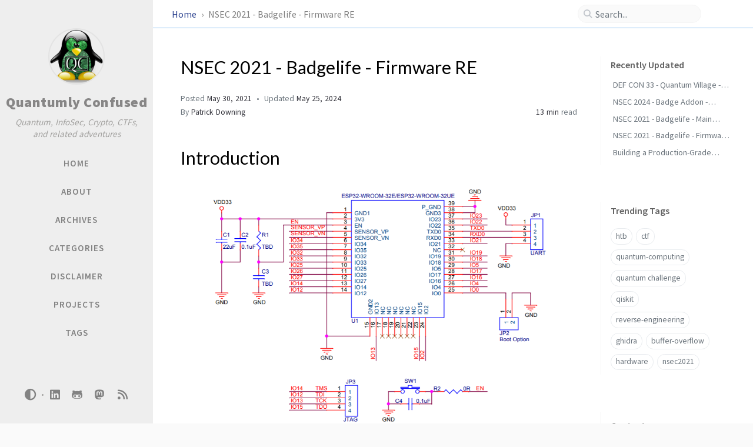

--- FILE ---
content_type: text/html; charset=utf-8
request_url: https://blog.quantumlyconfused.com/ctf/2021/05/30/nsec2021-badgelife-pt2/
body_size: 12301
content:
<!DOCTYPE html><html lang="en" ><head><meta http-equiv="Content-Type" content="text/html; charset=UTF-8"><meta name="viewport" content="width=device-width, initial-scale=1, shrink-to-fit=no"><meta name="generator" content="Jekyll v4.4.1" /><meta property="og:title" content="NSEC 2021 - Badgelife - Firmware RE" /><meta property="og:locale" content="en" /><meta name="description" content="Introduction" /><meta property="og:description" content="Introduction" /><link rel="canonical" href="https://padraignix.github.io/ctf/2021/05/30/nsec2021-badgelife-pt2/" /><meta property="og:url" content="https://padraignix.github.io/ctf/2021/05/30/nsec2021-badgelife-pt2/" /><meta property="og:site_name" content="Quantumly Confused" /><meta property="og:type" content="article" /><meta property="article:published_time" content="2021-05-30T12:03:00-04:00" /><meta name="twitter:card" content="summary" /><meta property="twitter:title" content="NSEC 2021 - Badgelife - Firmware RE" /><meta name="twitter:site" content="@_PatrickDowning" /> <script type="application/ld+json"> {"@context":"https://schema.org","@type":"BlogPosting","dateModified":"2024-05-25T16:03:43-04:00","datePublished":"2021-05-30T12:03:00-04:00","description":"Introduction","headline":"NSEC 2021 - Badgelife - Firmware RE","mainEntityOfPage":{"@type":"WebPage","@id":"https://padraignix.github.io/ctf/2021/05/30/nsec2021-badgelife-pt2/"},"url":"https://padraignix.github.io/ctf/2021/05/30/nsec2021-badgelife-pt2/"}</script><title>NSEC 2021 - Badgelife - Firmware RE | Quantumly Confused</title><link rel="icon" type="image/png" sizes="32x32" href="/assets/img/favicons/favicon-32x32.png"><link rel="icon" type="image/png" sizes="16x16" href="/assets/img/favicons/favicon-16x16.png"><link rel="manifest" href="/assets/img/favicons/site.webmanifest"><link rel="shortcut icon" href="/assets/img/favicons/favicon.ico"><meta name="apple-mobile-web-app-title" content="Quantumly Confused"><meta name="application-name" content="Quantumly Confused"><meta name="msapplication-TileColor" content="#da532c"><meta name="msapplication-config" content="/assets/img/favicons/browserconfig.xml"><meta name="theme-color" content="#ffffff"><meta name="description" content="Walkthrough of NSEC 2021's hardware badge 10th and final flag. Unlike the first nine, this flag was captured by dumping the badge firmware, reverse engineering the the firmware to understand the memory storage structure, manually modifying the ESP32 chip's NVS partition, and then finally reflashing the modified firmware back on to the badge."><meta name="keywords" content="northsec,nsec,nsec2021,ctf,writeup,binary,reverse engineering,esp32,re,ghidra,firmware,badgelife"><link rel="canonical" href="https://blog.quantumlyconfused.com/ctf/2021/05/30/nsec2021-badgelife-pt2/" /><meta name="twitter:title" content="NSEC 2021 - Badgelife - Firmware Reverse Engineering"><meta name="twitter:description" content="Walkthrough of NSEC 2021's hardware badge 10th and final flag. Unlike the first nine, this flag was captured by dumping..."><meta name="twitter:image" content="https://blog.quantumlyconfused.com/assets/nsec2021/badgelife/re-infocard.png"><meta name="twitter:card" content="summary_large_image"><meta name="twitter:site" content="@_PatrickDowning" /><meta name="twitter:creator" content="@_PatrickDowning" /><meta property="og:title" content="NSEC 2021 - Badgelife - Firmware Reverse Engineering"><meta property="og:description" content="Walkthrough of NSEC 2021's hardware badge 10th and final flag. Unlike the first nine, this flag was captured by dumping..."><meta property="og:image" content="https://blog.quantumlyconfused.com/assets/nsec2021/badgelife/re-infocard.png"><meta property="og:url" content="https://blog.quantumlyconfused.com/ctf/2021/05/30/nsec2021-badgelife-pt2/"><link rel="preconnect" href="https://fonts.googleapis.com" ><link rel="dns-prefetch" href="https://fonts.googleapis.com" ><link rel="preconnect" href="https://fonts.gstatic.com" crossorigin><link rel="dns-prefetch" href="https://fonts.gstatic.com" crossorigin><link rel="preconnect" href="https://fonts.googleapis.com" ><link rel="dns-prefetch" href="https://fonts.googleapis.com" ><link rel="preconnect" href="https://cdn.jsdelivr.net" ><link rel="dns-prefetch" href="https://cdn.jsdelivr.net" ><link rel="stylesheet" href="https://fonts.googleapis.com/css2?family=Lato&family=Source+Sans+Pro:wght@400;600;700;900&display=swap"><link rel="stylesheet" href="https://cdn.jsdelivr.net/npm/bootstrap@4.6.2/dist/css/bootstrap.min.css"><link rel="stylesheet" href="https://cdn.jsdelivr.net/npm/@fortawesome/fontawesome-free@6.2.1/css/all.min.css"><link rel="stylesheet" href="/assets/css/style.css"><link rel="stylesheet" href="https://cdn.jsdelivr.net/gh/afeld/bootstrap-toc@1.0.1/dist/bootstrap-toc.min.css"><link rel="stylesheet" href="https://cdn.jsdelivr.net/npm/magnific-popup@1.1.0/dist/magnific-popup.min.css"> <script src="https://cdn.jsdelivr.net/npm/jquery@3.6.1/dist/jquery.min.js"></script> <script type="text/javascript"> class ModeToggle { static get MODE_KEY() { return "mode"; } static get MODE_ATTR() { return "data-mode"; } static get DARK_MODE() { return "dark"; } static get LIGHT_MODE() { return "light"; } static get ID() { return "mode-toggle"; } constructor() { if (this.hasMode) { if (this.isDarkMode) { if (!this.isSysDarkPrefer) { this.setDark(); } } else { if (this.isSysDarkPrefer) { this.setLight(); } } } let self = this; /* always follow the system prefers */ this.sysDarkPrefers.addEventListener("change", () => { if (self.hasMode) { if (self.isDarkMode) { if (!self.isSysDarkPrefer) { self.setDark(); } } else { if (self.isSysDarkPrefer) { self.setLight(); } } self.clearMode(); } self.notify(); }); } /* constructor() */ get sysDarkPrefers() { return window.matchMedia("(prefers-color-scheme: dark)"); } get isSysDarkPrefer() { return this.sysDarkPrefers.matches; } get isDarkMode() { return this.mode === ModeToggle.DARK_MODE; } get isLightMode() { return this.mode === ModeToggle.LIGHT_MODE; } get hasMode() { return this.mode != null; } get mode() { return sessionStorage.getItem(ModeToggle.MODE_KEY); } /* get the current mode on screen */ get modeStatus() { if (this.isDarkMode || (!this.hasMode && this.isSysDarkPrefer)) { return ModeToggle.DARK_MODE; } else { return ModeToggle.LIGHT_MODE; } } setDark() { $('html').attr(ModeToggle.MODE_ATTR, ModeToggle.DARK_MODE); sessionStorage.setItem(ModeToggle.MODE_KEY, ModeToggle.DARK_MODE); } setLight() { $('html').attr(ModeToggle.MODE_ATTR, ModeToggle.LIGHT_MODE); sessionStorage.setItem(ModeToggle.MODE_KEY, ModeToggle.LIGHT_MODE); } clearMode() { $('html').removeAttr(ModeToggle.MODE_ATTR); sessionStorage.removeItem(ModeToggle.MODE_KEY); } /* Notify another plugins that the theme mode has changed */ notify() { window.postMessage({ direction: ModeToggle.ID, message: this.modeStatus }, "*"); } } /* ModeToggle */ const toggle = new ModeToggle(); function flipMode() { if (toggle.hasMode) { if (toggle.isSysDarkPrefer) { if (toggle.isLightMode) { toggle.clearMode(); } else { toggle.setLight(); } } else { if (toggle.isDarkMode) { toggle.clearMode(); } else { toggle.setDark(); } } } else { if (toggle.isSysDarkPrefer) { toggle.setLight(); } else { toggle.setDark(); } } toggle.notify(); } /* flipMode() */ </script><body data-spy="scroll" data-target="#toc" data-topbar-visible="true"><div id="sidebar" class="d-flex flex-column align-items-end"><div class="profile-wrapper text-center"><div id="avatar"> <a href="/" class="mx-auto"> <img src="/assets/img/sample/padraignix2.png" alt="avatar" onerror="this.style.display='none'"> </a></div><div class="site-title"> <a href="/">Quantumly Confused</a></div><div class="site-subtitle font-italic">Quantum, InfoSec, Crypto, CTFs, and related adventures</div></div><ul class="w-100"><li class="nav-item"> <a href="/" class="nav-link"> <i class="fa-fw fas fa-home ml-xl-3 mr-xl-3 unloaded"></i> <span>HOME</span> </a><li class="nav-item"> <a href="/about/" class="nav-link"> <i class="fa-fw ml-xl-3 mr-xl-3 unloaded"></i> <span>ABOUT</span> </a><li class="nav-item"> <a href="/archives/" class="nav-link"> <i class="fa-fw ml-xl-3 mr-xl-3 unloaded"></i> <span>ARCHIVES</span> </a><li class="nav-item"> <a href="/categories/" class="nav-link"> <i class="fa-fw ml-xl-3 mr-xl-3 unloaded"></i> <span>CATEGORIES</span> </a><li class="nav-item"> <a href="/disclaimer/" class="nav-link"> <i class="fa-fw ml-xl-3 mr-xl-3 unloaded"></i> <span>DISCLAIMER</span> </a><li class="nav-item"> <a href="/projects/" class="nav-link"> <i class="fa-fw ml-xl-3 mr-xl-3 unloaded"></i> <span>PROJECTS</span> </a><li class="nav-item"> <a href="/tags/" class="nav-link"> <i class="fa-fw ml-xl-3 mr-xl-3 unloaded"></i> <span>TAGS</span> </a></ul><div class="sidebar-bottom mt-auto d-flex flex-wrap justify-content-center align-items-center"> <button class="mode-toggle btn" aria-label="Switch Mode"> <i class="fas fa-adjust"></i> </button> <span class="icon-border"></span> <a href="https://www.linkedin.com/in/downingpatrick/" aria-label="linkedin" target="_blank" rel="noopener"> <i class="fab fa-linkedin"></i> </a> <a href="https://github.com/padraignix" aria-label="github" target="_blank" rel="noopener"> <i class="fab fa-github-alt"></i> </a> <a rel="me" href="https://infosec.exchange/@patrickdowning"> <i class="fa-brands fa-mastodon"></i> </a> <a href="/feed.xml" aria-label="rss" > <i class="fas fa-rss"></i> </a></div></div><div id="topbar-wrapper"><div id="topbar" class="container d-flex align-items-center justify-content-between h-100 pl-3 pr-3 pl-md-4 pr-md-4"> <span id="breadcrumb"> <span> <a href="/"> Home </a> </span> <span>NSEC 2021 - Badgelife - Firmware RE</span> </span> <i id="sidebar-trigger" class="fas fa-bars fa-fw"></i><div id="topbar-title"> Post</div><i id="search-trigger" class="fas fa-search fa-fw"></i> <span id="search-wrapper" class="align-items-center"> <i class="fas fa-search fa-fw"></i> <input class="form-control" id="search-input" type="search" aria-label="search" autocomplete="off" placeholder="Search..."> </span> <span id="search-cancel" >Cancel</span></div></div><div id="main-wrapper" class="d-flex justify-content-center"><div id="main" class="container pl-xl-4 pr-xl-4"><div class="row"><div id="core-wrapper" class="col-12 col-lg-11 col-xl-9 pr-xl-4"><div class="post pl-1 pr-1 pl-md-2 pr-md-2"><h1 data-toc-skip>NSEC 2021 - Badgelife - Firmware RE</h1><div class="post-meta text-muted"> <span> Posted <em class="" data-ts="1622390580" data-df="ll" data-toggle="tooltip" data-placement="bottom"> May 30, 2021 </em> </span> <span> Updated <em class="" data-ts="1716667423" data-df="ll" data-toggle="tooltip" data-placement="bottom"> May 25, 2024 </em> </span><div class="d-flex justify-content-between"> <span> By <em> <a href="https://www.linkedin.com/in/downingpatrick">Patrick Downing</a> </em> </span><div> <span class="readtime" data-toggle="tooltip" data-placement="bottom" title="2391 words"> <em>13 min</em> read</span></div></div></div><div class="post-content"><h1>Introduction</h1><p> <img src="data:image/svg+xml,%3Csvg xmlns='http://www.w3.org/2000/svg' viewBox='0 0 85% 85%'%3E%3C/svg%3E" width="85%" height="85%" class="lazyload" data-src="/assets/nsec2021/badgelife/re-infocard.png" data-proofer-ignore></p><p>Time to dig deeper! As I loosely mentioned in my <a href="/ctf/2021/05/30/nsec2021-badgelife-pt1/">Badgelife Part 1</a> post capturing the flags through the game and surface level interactions was only the beginning. Even after the first 9 flags were completed we still had a missing flag on the UI bar. We were given the information that the only way to "capture" that flag was going to be directly modifying the firmware or memory. This provided me an opportunity to dive further into hardware hacking and reverse engineering in general. I knew from the moment I read that tidbit that I would be diving right in and not looking back.</p><p>This article continues where my first finished and hopefully also fills in some of the gaps on the "alternate solutions" I presented there. I'll step through the hardware inspection and approach, the initial firmware dump process, the NVS partition debugging, and finally the firmware modification and flashing. I don't pretend to be any form of expert on these parts, this was afterall my first <code>#badgelife</code> interaction, however I hope to share some of the knowledge I gained during the journey.</p><p>Let's get into it!</p><h1>Hardware Background</h1><p>We already know we are working with an ESP32 chip, specifically ESP32-WROOM-32E.</p><p> <a href="/assets/nsec2021/badgelife/horse-back.png" data-lightbox="image1"><img class="lazyload" data-src="/assets/nsec2021/badgelife/horse-back.png" data-proofer-ignore></a></p><p>I started searching for the information and quickly found the chip's <a href="https://www.espressif.com/sites/default/files/documentation/esp32-wroom-32e_esp32-wroom-32ue_datasheet_en.pdf">datasheet</a> from the vendor. This started giving me a better understanding of the various GPIO pins on the chip with the full schematic.</p><p> <a href="/assets/nsec2021/badgelife/re-1.png" data-lightbox="image2"><img class="lazyload" data-src="/assets/nsec2021/badgelife/re-1.png" data-proofer-ignore></a></p><p>Through some quick googling I initially thought I would need to leverage the badge's JTAG interface as part of the overall RE efforts. This ended up not being the case, however allowed me to learn a bit more about the hardware, and JTAG in general.</p><p> <a href="/assets/nsec2021/badgelife/re-2.png" data-lightbox="image3"><img class="lazyload" data-src="/assets/nsec2021/badgelife/re-2.png" data-proofer-ignore></a></p><p>Following the traces on the board I was able to map the initial button and JTAG connections. This also gave me an excuse to break out the multimeter for the first time in years. Based on the spec sheet I could confirm which ports were high/low. While not necessary to continue it ended up being useful later on when trying to figure out bootloader options.</p><p> <a href="/assets/nsec2021/badgelife/re-3.png" data-lightbox="image4"><img src="data:image/svg+xml,%3Csvg xmlns='http://www.w3.org/2000/svg' viewBox='0 0 65% 65%'%3E%3C/svg%3E" width="65%" height="65%" class="lazyload" data-src="/assets/nsec2021/badgelife/re-3.png" data-proofer-ignore></a></p><p> <a href="/assets/nsec2021/badgelife/re-4.png" data-lightbox="image5"><img class="lazyload" data-src="/assets/nsec2021/badgelife/re-4.png" data-proofer-ignore></a></p><h1>Firmware Dumping</h1><p>It was around this point that I ran into <a href="https://github.com/espressif/esptool">esptool</a> - which describes itself as:</p><p><blockquote> A Python-based, open source, platform independent, utility to communicate with the ROM bootloader in Espressif ESP8266 &amp; ESP32 series chips.</blockquote></p><p>Well that seems like something we might want to use. Based on the documentation this would allow us to work with the bootloader over the UART (serial) connection rather than having to create/get a JTAG interface for the board - sounds good!</p><p>Enter a bit of lacking knowledge, but further learning. When I got esptool setup and tried interfacing with the badge it didn't seem to be working. It would just time out and throw errors.</p><p> <a href="/assets/nsec2021/badgelife/re-8.png" data-lightbox="image6"><img class="lazyload" data-src="/assets/nsec2021/badgelife/re-8.png" data-proofer-ignore></a></p><p>Alright back to the documentation. I quickly found something that seemed interesting.</p><p> <a href="/assets/nsec2021/badgelife/re-7.png" data-lightbox="image7"><img class="lazyload" data-src="/assets/nsec2021/badgelife/re-7.png" data-proofer-ignore></a></p><p>If you look at the back of the board we have a <code>BOOT</code> button. Let's break out the multimeter and test out a few things. In addition to the multimeter I had the badge connected through the UART ports to capture any messages thrown.</p><p>When just pressing the <code>SW EN</code> reset button, sure enough GPIO 0 was high and we see a normal flash boot entered.</p><p> <a href="/assets/nsec2021/badgelife/re-5.png" data-lightbox="image8"><img class="lazyload" data-src="/assets/nsec2021/badgelife/re-5.png" data-proofer-ignore></a></p><p>Next up, holding down the BOOT button while pressing SW EN we do see GPIO 0 go low, and subsequently see the badge enter bootloader.</p><p> <a href="/assets/nsec2021/badgelife/re-6.png" data-lightbox="image9"><img class="lazyload" data-src="/assets/nsec2021/badgelife/re-6.png" data-proofer-ignore></a></p><p>Awesome! Now all that's left is to kick off esptool while it's bootloader! Right? Maybe? Maybe not...</p><p>Try as I might even when in bootloader mode I wasn't able to get esptool to work with the badge. Even the documentation itself was telling me this should be working.</p><p> <a href="/assets/nsec2021/badgelife/re-9.png" data-lightbox="image10"><img class="lazyload" data-src="/assets/nsec2021/badgelife/re-9.png" data-proofer-ignore></a></p><p>What took me way too long to realize was that I needed to pull GPIO 0 low only when trying to connect with esptool directly. So it didnt matter if I had previously put it into bootloader, when executing esptool.py I needed to press the BOOT button.</p><p> <a href="/assets/nsec2021/badgelife/re-11.png" data-lightbox="image12"><img class="lazyload" data-src="/assets/nsec2021/badgelife/re-11.png" data-proofer-ignore></a></p><h2>Bonus Flag</h2><p>With the knowledge that our flash size is 16MB we can now proceed to dump the full firmware. This took several attempts and was painfully slow, but eventually I was able to get it completed.</p><p> <a href="/assets/nsec2021/badgelife/re-11.png" data-lightbox="image12"><img class="lazyload" data-src="/assets/nsec2021/badgelife/re-11.png" data-proofer-ignore></a></p><p> <a href="/assets/nsec2021/badgelife/re-12.png" data-lightbox="image13"><img class="lazyload" data-src="/assets/nsec2021/badgelife/re-12.png" data-proofer-ignore></a></p><p>You can set the offset and length that you want to read. Instead of dumping the full firmware it was easy enough to swap those values based on partition information we will see below. I ended up going this route heavily since I would often run into memory corruption issues while trying to dump flash. Similarly esptool has a write_flash capability with the same offset and length arguments to determine where on the badge's firmware the passed binary should be stored. We will keep this in mind for later.</p><p>Before doing anything fancy with the firmware I ran a quick strings to see if we could pull out anything useful. Sure enough the bonus flag was right there for use to claim with flagbot on discord.</p><p> <a href="/assets/nsec2021/badgelife/re-13.png" data-lightbox="image14"><img class="lazyload" data-src="/assets/nsec2021/badgelife/re-13.png" data-proofer-ignore></a></p><p>With the bonus flag captured, the full firmware dumped, and a reinvigorated drive to figure out how to flip that last flag (taunt me much with that line?) it's time to go even further.</p><h1>Partition Investigation</h1><p>We need to understand a bit more about the firmware before we can proceed. I mentioned above that when connected to the serial port and we go through a reboot cycle we are presented with some useful information - such as the specific boot mode. In addition to that however we are given much more information on the firmware itself.</p><p> <a href="/assets/nsec2021/badgelife/re-14.png" data-lightbox="image15"><img class="lazyload" data-src="/assets/nsec2021/badgelife/re-14.png" data-proofer-ignore></a></p><p>This gives us a good breakdown that there are 4 partitions: nvs, phy_init, factory, and storage. I ended up doing a bit of <a href="https://docs.espressif.com/projects/esp-idf/en/latest/esp32/api-guides/partition-tables.html">reading</a> on the ESP32 partition tables to understand what these could be.</p><p>I quickly figured out that factory was our game's main code, storage was a SPIFF filesystem most likely containing supporting media (confirmed if you check the first article), which leaves us with NVS and phy_init. The documentation here mentions loosely:</p><p><blockquote> There are also two data regions defined in the partition table for storing NVS library partition and PHY init data.</blockquote></p><p>Which doesn't make too much sense just yet but we will table it for later.</p><h2>Game ELF Reconstruction</h2><p>This entire section was not required for the ultimate 10th flag manipulation, however at this point I had not gotten all the main flags yet and was hoping that using the factory_app partition and putting it through something like Ghidra could provide clarity. Unfortunately that wasn't the case, however I learned a couple more things about the ESP32 architecture as a result.</p><p>I had already carved out the factory_app partition from the full firmware and imported it to Ghidra. It was a mess trying to go through anything and I tabled that effort until I saw the following Shmoocon 2020 video.</p><p>As a quick, interesting sidenote, when I initially found this video it only had ~300 views, despite being published back in March 2020. In the last couple weeks that view count has more than doubled at time of writting this article. I wonder how many of those views were NSEC badge owners...</p><p><a href="http://www.youtube.com/watch?v=w4_3vwN_2dI" title="Extracting an ELF From an ESP32"><img class="lazyload" data-src="http://img.youtube.com/vi/w4_3vwN_2dI/0.jpg" alt="Extracting an ELF From an ESP32" data-proofer-ignore></a></p><p>Very interesting stuff! The first thing I did after watching the video was to run a hexdump on the NVS partition and confirm that sure enough, my wifi details were right there in plaintext. Ugly ugly stuff considering how prevalent this chip is seemingly used.</p><p>Back on topic of the badge I took a look at the partition's information using esptool.</p><p> <a href="/assets/nsec2021/badgelife/re-15.png" data-lightbox="image16"><img class="lazyload" data-src="/assets/nsec2021/badgelife/re-15.png" data-proofer-ignore></a></p><p>At this point I went and grabbed a copy of Tenable's <a href="https://github.com/tenable/esp32_image_parser">esp32_image_parser</a> and started playing around with what I could do. Let's try listing the partitions on our full dump.</p><p> <a href="/assets/nsec2021/badgelife/re-16.png" data-lightbox="image17"><img class="lazyload" data-src="/assets/nsec2021/badgelife/re-16.png" data-proofer-ignore></a></p><p>So far so good. But when I tried to recreate an ELF from the factory_app partition I ran into a code issue.</p><p> <a href="/assets/nsec2021/badgelife/re-17.png" data-lightbox="image18"><img class="lazyload" data-src="/assets/nsec2021/badgelife/re-17.png" data-proofer-ignore></a></p><p>Looking at the code dram0.data is configured... what's the issue? If you look at the esptool image_info output you can see the mapping is slightly off. Tenable's code only addresses "BYTE_ACCESSIBLE, DRAM, DMA", however our badge has a dram0.data of "BYTE_ACCESSIBLE, DRAM". Let's add a section_map to match our configuration.</p><p> <a href="/assets/nsec2021/badgelife/re-18.png" data-lightbox="image19"><img class="lazyload" data-src="/assets/nsec2021/badgelife/re-18.png" data-proofer-ignore></a></p><p>And sure enough this time it ended up working.</p><p> <a href="/assets/nsec2021/badgelife/re-19.png" data-lightbox="image20"><img class="lazyload" data-src="/assets/nsec2021/badgelife/re-19.png" data-proofer-ignore></a></p><p> <a href="/assets/nsec2021/badgelife/re-20.png" data-lightbox="image21"><img class="lazyload" data-src="/assets/nsec2021/badgelife/re-20.png" data-proofer-ignore></a></p><p>At this point I was able to load the ELF into Ghidra and start poking around.</p><p> <a href="/assets/nsec2021/badgelife/re-21.png" data-lightbox="image22"><img class="lazyload" data-src="/assets/nsec2021/badgelife/re-21.png" data-proofer-ignore></a></p><p>Sadly I still have quite a bit to learn in the overall RE domain. I'll keep at it as a learning exercise however the extent of use the ELF ended up being was:</p><ul><li>Confirming certain aspects I already knew from captured flags<li>Reinforcing that the NPCs in the castle had proper dialogue options, therefore there should be a way to get there<li>Finding the “hidden” CLI cmd hint, that ended up being an unintended easter egg</ul><p>While I was able to find a lot of interesting tidbits, I wasn't able to properly tie anything together. So let's take a step back and see if we can figure out something else on the 10th flag.</p><h2>NVS Partition Investigation</h2><p>One thing I hadn't really thought about until now was the fact flags were persistent between power cycles. This means it's being stored somewhere. It wouldn't be in factory_app, as it's the core game code, and storage just has supporting media. This leaves us with phy_init and nvs. A quick hexdump look at phy_init quickly discounts this partition, so we are down to NVS.</p><p>Well back to the <a href="https://docs.espressif.com/projects/esp-idf/en/latest/esp32/api-reference/storage/nvs_flash.html">NVS docs</a>. After a quick perusal I started understanding that the partition was essentially just a series of key-value pairs. Maybe one of those pairs ends up being our flag set?</p><p>Now what ensued for me was actually a happy little accident. At this point in my adeventure I had dumped the firmware at around half of the flags captured, and currently I was only missing 9 (and clearly 10). This allowed me an opportunity to dump the NVS partition and to do some cursory digging into the deltas. Sadly this wasn't very clean and the delta was quite massive. With several backups available I decided to try and take a stab at modifying the NVS partition and flashing it back on to the badge.</p><p> <a href="/assets/nsec2021/badgelife/re-22.png" data-lightbox="image23"><img src="data:image/svg+xml,%3Csvg xmlns='http://www.w3.org/2000/svg' viewBox='0 0 65% 65%'%3E%3C/svg%3E" width="65%" height="65%" class="lazyload" data-src="/assets/nsec2021/badgelife/re-22.png" data-proofer-ignore></a></p><p>Unsurprisingly my attempt did not end up working - go figure. In fact instead of adding the missing flags this actually reset all the progress! This ended up being key to my investigation however as now I had a blank slate to work with. I quickly dumped the NVS partition of this "factory reset" version and pondered my next move.</p><p>I decided to go through every flag I had captured at this point, one-by-one, dumping the firmware between attempts. Trying my best to avoid any extra actions that could pollute the save state I managed to quickly get back to my previous progress state.</p><p>I then compared the first three states - blank, first flag, second flag, to see what it looked like.</p><p> <a href="/assets/nsec2021/badgelife/re-23.png" data-lightbox="image24"><img class="lazyload" data-src="/assets/nsec2021/badgelife/re-23.png" data-proofer-ignore></a></p><p>We can clearly see "save" in the deltas and it is seemingly growing after each flag. Very interesting...</p><h2>NVS Read</h2><p>Since the NVS partition is just a storage of key-pairs there must be a way to read them. <a href="https://github.com/tenable/esp32_image_parser">esp32_image_parser</a> has a nifty utility called <code>nvs_read.py</code> that should do it. Unfortunately the state of the code at time of investigation was not usable. It seemed as if read_nvs.py started off as a standalone script, then was incorporated into the overall esp32_image_parser.py, and stopped halfway through the process. As a result, you could read the NVS partition from a full firmware dump, but couldn't use it on a carved out partition. With the amount of pain I had getting a full firmware dump I did not want to proceed that way so rebuilt read_nvs.py to be standalone and allow individual NVS partition reads.</p><p> <a href="/assets/nsec2021/badgelife/re-25.png" data-lightbox="image25"><img class="lazyload" data-src="/assets/nsec2021/badgelife/re-25.png" data-proofer-ignore></a></p><p>Passing an NVS dump with a few captured flags I tried to find the "save" key-pairs we saw in the raw dump.</p><p> <a href="/assets/nsec2021/badgelife/re-24.png" data-lightbox="image26"><img class="lazyload" data-src="/assets/nsec2021/badgelife/re-24.png" data-proofer-ignore></a></p><p>The last part we need to understand before being able to modify successfully goes back to NVS documentation. You'll notice above that there are multiple save key-pairs, with different data portions. The top one is Erased, while the bottom one is Written. This ends up being how NVS leverages its internal structure.</p><p> <a href="/assets/nsec2021/badgelife/re-26.png" data-lightbox="image27"><img class="lazyload" data-src="/assets/nsec2021/badgelife/re-26.png" data-proofer-ignore></a></p><h1>Firmware Modification</h1><p>Alright so in theory we need to find the right save entry in NVS, which should be our "bitmap state: Written" entry and understand what needs to be modified as far as data.</p><p>To put into context I was missing flags 9 and 10, which translated to flag 6 and 10 on the UI (yes flagbot was a bit confused). The lightning strike so to say was when I compared the previous erased save data with the latest written data. You can see one additional bit was flipped. And the clincher is if you count which of the entries are 1 and 0, you can see that indeed the 6th and 10th pairs are left, which directly matches our missing flags! I now have a plan, hurray!</p><p> <a href="/assets/nsec2021/badgelife/re-27.png" data-lightbox="image28"><img class="lazyload" data-src="/assets/nsec2021/badgelife/re-27.png" data-proofer-ignore></a></p><p>I quickly grabbed one of the copies of my NVS dumps, found where the written save entry was located and flipped the corresponding two bits.</p><p> <a href="/assets/nsec2021/badgelife/re-28.png" data-lightbox="image29"><img class="lazyload" data-src="/assets/nsec2021/badgelife/re-28.png" data-proofer-ignore></a></p><p>Then with a hope and a prayer I used esptool to flash the NVS partition back on to the badge. This time when entering the game I'm welcomed with a full flag bar!</p><p> <a href="/assets/nsec2021/badgelife/re-29.png" data-lightbox="image30"><img class="lazyload" data-src="/assets/nsec2021/badgelife/re-29.png" data-proofer-ignore></a></p><h1>Summary</h1><p>Wow... just wow... what a journey. Considering when I started I hadn't even heard of an ESP32 chip before, the amount of documentation read, tools discovered, and just knowledge gained in general was crazy. I cannot be happier with my on-the-whim decision to order a badge to pass the time before NSEC 2021's CTF and I recommend to others on the fence to do themselves a favour and try it out.</p><p>I would be remiss to not mention Vicious and Tom from NSEC's dev team who helped keep our low amounts of sanity intact. In retrospect I can only laugh at some of the silliness they would have had to deal with from our end, and I thank them, and the entire NSEC team for doing so.</p><p>Additionally I want to thank <a href="https://erichogue.ca/">Eric Hogue</a> and <a href="https://irrational.net/">Clayton </a> for the conversations, sounding boards, tips and tricks, and generally just sharing the pain as we progressed through the various parts of the badge. I learned quite a bit and the conversations we had definitely contributed in no small part.</p><p>As always thanks folks, until next time!</p></div><div class="post-tail-wrapper text-muted"><div class="post-meta mb-3"> <i class="far fa-folder-open fa-fw mr-1"></i> <a href='/categories/ctf/'>ctf</a></div><div class="post-tags"> <i class="fa fa-tags fa-fw mr-1"></i> <a href="/tags/nsec2021/" class="post-tag no-text-decoration" >nsec2021</a> <a href="/tags/ctf/" class="post-tag no-text-decoration" >ctf</a> <a href="/tags/reverse-engineering/" class="post-tag no-text-decoration" >reverse-engineering</a> <a href="/tags/ghidra/" class="post-tag no-text-decoration" >ghidra</a> <a href="/tags/esp32/" class="post-tag no-text-decoration" >esp32</a> <a href="/tags/hardware/" class="post-tag no-text-decoration" >hardware</a></div><div class="post-tail-bottom d-flex justify-content-between align-items-center mt-3 pt-5 pb-2"><div class="license-wrapper"> This post is licensed under <a href="https://creativecommons.org/licenses/by/4.0/"> CC BY 4.0 </a> by the author.</div><div class="share-wrapper"> <span class="share-label text-muted mr-1">Share</span> <span class="share-icons"> <a href="https://twitter.com/intent/tweet?text=NSEC 2021 - Badgelife - Firmware RE - Quantumly Confused&url=https%3A%2F%2Fpadraignix.github.io%2Fctf%2F2021%2F05%2F30%2Fnsec2021-badgelife-pt2%2F" data-toggle="tooltip" data-placement="top" title="Twitter" target="_blank" rel="noopener" aria-label="Twitter"> <i class="fa-fw fab fa-twitter"></i> </a> <a href="https://www.facebook.com/sharer/sharer.php?title=NSEC 2021 - Badgelife - Firmware RE - Quantumly Confused&u=https%3A%2F%2Fpadraignix.github.io%2Fctf%2F2021%2F05%2F30%2Fnsec2021-badgelife-pt2%2F" data-toggle="tooltip" data-placement="top" title="Facebook" target="_blank" rel="noopener" aria-label="Facebook"> <i class="fa-fw fab fa-facebook-square"></i> </a> <a href="https://t.me/share/url?url=https%3A%2F%2Fpadraignix.github.io%2Fctf%2F2021%2F05%2F30%2Fnsec2021-badgelife-pt2%2F&text=NSEC 2021 - Badgelife - Firmware RE - Quantumly Confused" data-toggle="tooltip" data-placement="top" title="Telegram" target="_blank" rel="noopener" aria-label="Telegram"> <i class="fa-fw fab fa-telegram"></i> </a> <i id="copy-link" class="fa-fw fas fa-link small" data-toggle="tooltip" data-placement="top" title="Copy link" data-title-succeed="Link copied successfully!"> </i> </span></div></div></div></div></div><div id="panel-wrapper" class="col-xl-3 pl-2 text-muted"><div class="access"><div id="access-lastmod" class="post"><div class="panel-heading">Recently Updated</div><ul class="post-content pl-0 pb-1 ml-1 mt-2"><li><a href="/ctf/2025/08/16/defcon33-quantumvillage-entropy-heist/">DEF CON 33 - Quantum Village - The Entropy Heist</a><li><a href="/ctf/2024/05/25/nsec2024-badgelife-addon/">NSEC 2024 - Badge Addon - Phospholipid</a><li><a href="/ctf/2021/05/30/nsec2021-badgelife-pt1/">NSEC 2021 - Badgelife - Main Flags</a><li><a href="/ctf/2021/05/30/nsec2021-badgelife-pt2/">NSEC 2021 - Badgelife - Firmware RE</a><li><a href="/trench-talk/2023/12/02/mc-cloud-infrastructure/">Building a Production-Grade Minecraft Cloud Infrastructure</a></ul></div><div id="access-tags"><div class="panel-heading">Trending Tags</div><div class="d-flex flex-wrap mt-3 mb-1 mr-3"> <a class="post-tag" href="/tags/htb/">htb</a> <a class="post-tag" href="/tags/ctf/">ctf</a> <a class="post-tag" href="/tags/quantum-computing/">quantum-computing</a> <a class="post-tag" href="/tags/quantum-challenge/">quantum challenge</a> <a class="post-tag" href="/tags/qiskit/">qiskit</a> <a class="post-tag" href="/tags/reverse-engineering/">reverse-engineering</a> <a class="post-tag" href="/tags/ghidra/">ghidra</a> <a class="post-tag" href="/tags/buffer-overflow/">buffer-overflow</a> <a class="post-tag" href="/tags/hardware/">hardware</a> <a class="post-tag" href="/tags/nsec2021/">nsec2021</a></div></div></div><script src="https://cdn.jsdelivr.net/gh/afeld/bootstrap-toc@1.0.1/dist/bootstrap-toc.min.js"></script><div id="toc-wrapper" class="pl-0 pr-4 mb-5"><div class="panel-heading pl-3 pt-2 mb-2">Contents</div><nav id="toc" data-toggle="toc"></nav></div></div></div><div class="row"><div id="tail-wrapper" class="col-12 col-lg-11 col-xl-9 pl-3 pr-3 pr-xl-4 mt-5"><div id="related-posts" class="mb-2 mb-sm-4"><h3 class="pt-2 mb-4 ml-1" data-toc-skip>Further Reading</h3><div class="card-deck mb-4"><div class="card"> <a href="/ctf/2021/05/30/nsec2021-badgelife-pt1/"><div class="card-body"> <em class="small" data-ts="1622390520" data-df="ll" > May 30, 2021 </em><h3 class="pt-0 mt-1 mb-3" data-toc-skip>NSEC 2021 - Badgelife - Main Flags</h3><div class="text-muted small"><p> Introduction Ah the horse... As a preamble to the annual NSEC CTF the team released a hardware badge challenge that could be ordered before the event. Since this year&#39;s edition would be remote...</p></div></div></a></div><div class="card"> <a href="/reverse-engineering/2020/05/18/nsec2020-crackme/"><div class="card-body"> <em class="small" data-ts="1589810400" data-df="ll" > May 18, 2020 </em><h3 class="pt-0 mt-1 mb-3" data-toc-skip>NSEC 2020 - Crackme</h3><div class="text-muted small"><p> Introduction With the ongoing craziness of Covid-19 this year&#39;s NSEC CTF was moved from its usual in-person venue to a fully online environment. Among the offerings were a series of crackme bin...</p></div></div></a></div><div class="card"> <a href="/reverse-engineering/2020/05/19/nsec2020-dreamcast/"><div class="card-body"> <em class="small" data-ts="1589896800" data-df="ll" > May 19, 2020 </em><h3 class="pt-0 mt-1 mb-3" data-toc-skip>NSEC 2020 - Dreamcast</h3><div class="text-muted small"><p> Introduction As mentioned in my previous post I will be covering the two NSEC 2020 CTF Dreamcast challenges, my approaches, and solutions. As a fan of both reverse engineering and emulation in ...</p></div></div></a></div></div></div><div class="post-navigation d-flex justify-content-between"> <a href="/ctf/2021/05/30/nsec2021-badgelife-pt1/" class="btn btn-outline-primary" prompt="Older"><p>NSEC 2021 - Badgelife - Main Flags</p></a> <a href="/trench-talk/2022/01/24/life-in-the-trenches/" class="btn btn-outline-primary" prompt="Newer"><p>Trench Talk - An Infosec Ops Team Series</p></a></div></div></div></div><div id="search-result-wrapper" class="d-flex justify-content-center unloaded"><div class="col-12 col-sm-11 post-content"><div id="search-hints"><div id="access-tags"><div class="panel-heading">Trending Tags</div><div class="d-flex flex-wrap mt-3 mb-1 mr-3"> <a class="post-tag" href="/tags/htb/">htb</a> <a class="post-tag" href="/tags/ctf/">ctf</a> <a class="post-tag" href="/tags/quantum-computing/">quantum-computing</a> <a class="post-tag" href="/tags/quantum-challenge/">quantum challenge</a> <a class="post-tag" href="/tags/qiskit/">qiskit</a> <a class="post-tag" href="/tags/reverse-engineering/">reverse-engineering</a> <a class="post-tag" href="/tags/ghidra/">ghidra</a> <a class="post-tag" href="/tags/buffer-overflow/">buffer-overflow</a> <a class="post-tag" href="/tags/hardware/">hardware</a> <a class="post-tag" href="/tags/nsec2021/">nsec2021</a></div></div></div><div id="search-results" class="d-flex flex-wrap justify-content-center text-muted mt-3"></div></div></div></div><footer><div class="container pl-lg-4 pr-lg-4"><div class="d-flex justify-content-between align-items-center text-muted ml-md-3 mr-md-3"><div class="footer-left"><p class="mb-0"> © 2025 <a href="https://www.linkedin.com/in/downingpatrick">Patrick Downing</a>. <span data-toggle="tooltip" data-placement="top" title="Except where otherwise noted, the blog posts on this site are licensed under the Creative Commons Attribution 4.0 International (CC BY 4.0) License by the author.">Some rights reserved.</span></p></div><div class="footer-right"><p class="mb-0"> Powered by <a href="https://jekyllrb.com" target="_blank" rel="noopener">Jekyll</a> with <a href="https://github.com/cotes2020/jekyll-theme-chirpy" target="_blank" rel="noopener">Chirpy</a> theme.</p></div></div><script type="text/javascript" src="/assets/js/lightbox.js"></script><link rel="stylesheet" href="/assets/css/lightbox.css"></div></footer><div id="mask"></div><a id="back-to-top" href="#" aria-label="back-to-top" class="btn btn-lg btn-box-shadow" role="button"> <i class="fas fa-angle-up"></i> </a><div id="notification" class="toast" role="alert" aria-live="assertive" aria-atomic="true" data-animation="true" data-autohide="false"><div class="toast-header"> <button type="button" class="ml-2 ml-auto close" data-dismiss="toast" aria-label="Close"> <span aria-hidden="true">&times;</span> </button></div><div class="toast-body text-center pt-0"><p class="pl-2 pr-2 mb-3">A new version of content is available.</p><button type="button" class="btn btn-primary" aria-label="Update"> Update </button></div></div><script src="https://cdn.jsdelivr.net/npm/simple-jekyll-search@1.10.0/dest/simple-jekyll-search.min.js"></script> <script> SimpleJekyllSearch({ searchInput: document.getElementById('search-input'), resultsContainer: document.getElementById('search-results'), json: '/assets/js/data/search.json', searchResultTemplate: '<div class="pl-1 pr-1 pl-sm-2 pr-sm-2 pl-lg-4 pr-lg-4 pl-xl-0 pr-xl-0"> <a href="{url}">{title}</a><div class="post-meta d-flex flex-column flex-sm-row text-muted mt-1 mb-1"> {categories} {tags}</div><p>{snippet}</p></div>', noResultsText: '<p class="mt-5">Oops! No results found.</p>', templateMiddleware: function(prop, value, template) { if (prop === 'categories') { if (value === '') { return `${value}`; } else { return `<div class="mr-sm-4"><i class="far fa-folder fa-fw"></i>${value}</div>`; } } if (prop === 'tags') { if (value === '') { return `${value}`; } else { return `<div><i class="fa fa-tag fa-fw"></i>${value}</div>`; } } } }); </script> <script src="https://cdn.jsdelivr.net/combine/npm/magnific-popup@1.1.0/dist/jquery.magnific-popup.min.js,npm/lazysizes@5.3.2/lazysizes.min.js,npm/clipboard@2.0.11/dist/clipboard.min.js"></script> <script src="https://cdn.jsdelivr.net/combine/npm/dayjs@1.11.6/dayjs.min.js,npm/dayjs@1.11.6/locale/en.min.js,npm/dayjs@1.11.6/plugin/relativeTime.min.js,npm/dayjs@1.11.6/plugin/localizedFormat.min.js"></script> <script defer src="/assets/js/dist/post.min.js"></script> <script src="https://cdn.jsdelivr.net/npm/bootstrap@4.6.2/dist/js/bootstrap.bundle.min.js"></script> <script defer src="/app.js"></script>


--- FILE ---
content_type: application/javascript; charset=utf-8
request_url: https://blog.quantumlyconfused.com/assets/js/dist/post.min.js
body_size: 2419
content:
/*!
 * Chirpy v5.3.2 (https://github.com/cotes2020/jekyll-theme-chirpy/)
 * © 2019 Cotes Chung
 * MIT Licensed
 */
$(function(){$(window).scroll(()=>{50<$(this).scrollTop()&&"none"===$("#sidebar-trigger").css("display")?$("#back-to-top").fadeIn():$("#back-to-top").fadeOut()}),$("#back-to-top").click(()=>($("body,html").animate({scrollTop:0},800),!1))}),$(function(){$(".mode-toggle").click(t=>{t=$(t.target);(t.prop("tagName")==="button".toUpperCase()?t:t.parent()).blur(),flipMode()})});const ScrollHelper=function(){const t=$("body"),e="data-topbar-visible",o=$("#topbar-wrapper").outerHeight();let a=0,r=!1,l=!1;return{hideTopbar:()=>t.attr(e,!1),showTopbar:()=>t.attr(e,!0),addScrollUpTask:()=>{a+=1,r=r||!0},popScrollUpTask:()=>--a,hasScrollUpTask:()=>0<a,topbarLocked:()=>!0===r,unlockTopbar:()=>r=!1,getTopbarHeight:()=>o,orientationLocked:()=>!0===l,lockOrientation:()=>l=!0,unLockOrientation:()=>l=!1}}(),LocaleHelper=($(function(){const t=$("#sidebar-trigger"),e=$("#search-trigger"),o=$("#search-cancel"),a=$("#main"),r=$("#topbar-title"),l=$("#search-wrapper"),n=$("#search-result-wrapper"),i=$("#search-results"),s=$("#search-input"),c=$("#search-hints"),d=function(){let t=0;return{block(){t=window.scrollY,$("html,body").scrollTop(0)},release(){$("html,body").scrollTop(t)},getOffset(){return t}}}(),p={on(){t.addClass("unloaded"),r.addClass("unloaded"),e.addClass("unloaded"),l.addClass("d-flex"),o.addClass("loaded")},off(){o.removeClass("loaded"),l.removeClass("d-flex"),t.removeClass("unloaded"),r.removeClass("unloaded"),e.removeClass("unloaded")}},u=function(){let t=!1;return{on(){t||(d.block(),n.removeClass("unloaded"),a.addClass("unloaded"),t=!0)},off(){t&&(i.empty(),c.hasClass("unloaded")&&c.removeClass("unloaded"),n.addClass("unloaded"),a.removeClass("unloaded"),d.release(),s.val(""),t=!1)},isVisible(){return t}}}();function h(){return o.hasClass("loaded")}e.click(function(){p.on(),u.on(),s.focus()}),o.click(function(){p.off(),u.off()}),s.focus(function(){l.addClass("input-focus")}),s.focusout(function(){l.removeClass("input-focus")}),s.on("input",()=>{""===s.val()?h()?c.removeClass("unloaded"):u.off():(u.on(),h()&&c.addClass("unloaded"))})}),$(function(){var t=function(){const t="sidebar-display";let e=!1;const o=$("body");return{toggle(){!1===e?o.attr(t,""):o.removeAttr(t),e=!e}}}();$("#sidebar-trigger").click(t.toggle),$("#mask").click(t.toggle)}),$(function(){$('[data-toggle="tooltip"]').tooltip()}),$(function(){const e=$("#search-input"),o=ScrollHelper.getTopbarHeight();let t,a=0;function r(){0!==$(window).scrollTop()&&(ScrollHelper.lockOrientation(),ScrollHelper.hideTopbar())}screen.orientation?screen.orientation.onchange=()=>{var t=screen.orientation.type;"landscape-primary"!==t&&"landscape-secondary"!==t||r()}:$(window).on("orientationchange",()=>{$(window).width()<$(window).height()&&r()}),$(window).scroll(()=>{t=t||!0}),setInterval(()=>{t&&(!function(){var t=$(this).scrollTop();if(!(Math.abs(a-t)<=o)){if(t>a)ScrollHelper.hideTopbar(),e.is(":focus")&&e.blur();else if(t+$(window).height()<$(document).height()){if(ScrollHelper.hasScrollUpTask())return;ScrollHelper.topbarLocked()?ScrollHelper.unlockTopbar():ScrollHelper.orientationLocked()?ScrollHelper.unLockOrientation():ScrollHelper.showTopbar()}a=t}}(),t=!1)},250)}),$(function(){var t="div.post>h1:first-of-type",e=$(t);const n=$("#topbar-title");if(0!==e.length&&!e.hasClass("dynamic-title")&&!n.is(":hidden")){const i=n.text().trim();let a=e.text().trim(),r=!1,l=0;($("#page-category").length||$("#page-tag").length)&&/\s/.test(a)&&(a=a.replace(/[0-9]/g,"").trim()),e.offset().top<$(window).scrollTop()&&n.text(a);new IntersectionObserver(t=>{var e,o;r?(o=$(window).scrollTop(),e=l<o,l=o,o=t[0],e?0===o.intersectionRatio&&n.text(a):1===o.intersectionRatio&&n.text(i)):r=!0},{rootMargin:"-48px 0px 0px 0px",threshold:[0,1]}).observe(document.querySelector(t)),n.click(function(){$("body,html").animate({scrollTop:0},800)})}}),$(function(){var t="#main > div.row:first-child > div:first-child";$(t+" img").length<=0||($(t+` p > img[data-src], ${t} img[data-src].preview-img`).each(function(){var t=$(this).next(),t="EM"===t.prop("tagName")?t.text():"",e=$(this).attr("data-src");$(this).wrap(`<a href="${e}" title="${t}" class="popup"></a>`)}),$(".popup").magnificPopup({type:"image",closeOnContentClick:!0,showCloseBtn:!1,zoom:{enabled:!0,duration:300,easing:"ease-in-out"}}),$(t+" a").has("img").addClass("img-link"))}),function(){const t=$("html").attr("lang").substr(0,2),e="data-ts",o="data-df";return{locale:()=>t,attrTimestamp:()=>e,attrDateFormat:()=>o,getTimestamp:t=>Number(t.attr(e)),getDateFormat:t=>t.attr(o)}}());$(function(){dayjs.locale(LocaleHelper.locale()),dayjs.extend(window.dayjs_plugin_localizedFormat),$(`[${LocaleHelper.attrTimestamp()}]`).each(function(){var t=dayjs.unix(LocaleHelper.getTimestamp($(this))),e=t.format(LocaleHelper.getDateFormat($(this))),e=($(this).text(e),$(this).removeAttr(LocaleHelper.attrTimestamp()),$(this).removeAttr(LocaleHelper.attrDateFormat()),$(this).attr("data-toggle"));void 0!==e&&"tooltip"===e&&(e=t.format("llll"),$(this).attr("data-original-title",e))})}),$(function(){var t=".code-header>button";const e="timeout",r="data-title-succeed",l="data-original-title";function n(t){if($(t)[0].hasAttribute(e)){t=$(t).attr(e);if(Number(t)>Date.now())return 1}}function i(t){$(t).attr(e,Date.now()+2e3)}function s(t){$(t).removeAttr(e)}var o=new ClipboardJS(t,{target(t){return t.parentNode.nextElementSibling.querySelector("code .rouge-code")}});$(t).tooltip({trigger:"hover",placement:"left"});const a=$(t).children().attr("class");o.on("success",t=>{t.clearSelection();const e=t.trigger;var o;n(e)||(t=e,$(t).children().attr("class","fas fa-check"),t=e,o=$(t).attr(r),$(t).attr(l,o).tooltip("show"),i(e),setTimeout(()=>{var t;t=e,$(t).tooltip("hide").removeAttr(l),t=e,$(t).children().attr("class",a),s(e)},2e3))}),$("#copy-link").click(t=>{let e=$(t.target);if(!n(e)){var t=window.location.href,o=$("<input>");$("body").append(o),o.val(t).select(),document.execCommand("copy"),o.remove();const a=e.attr(l);t=e.attr(r);e.attr(l,t).tooltip("show"),i(e),setTimeout(()=>{e.attr(l,a),s(e)},2e3)}})}),$(function(){const t=$("#topbar-title"),s="scroll-focus";$("a[href*='#']").not("[href='#']").not("[href='#0']").click(function(r){if(this.pathname.replace(/^\//,"")===location.pathname.replace(/^\//,"")&&location.hostname===this.hostname){var l=decodeURI(this.hash);let e=RegExp(/^#fnref:/).test(l),o=!e&&RegExp(/^#fn:/).test(l);var n=l.includes(":")?l.replace(/:/g,"\\:"):l;let a=$(n);var n=t.is(":visible"),i=$(window).width()<$(window).height();if(void 0!==a){r.preventDefault(),history.pushState&&history.pushState(null,null,l);r=$(window).scrollTop();let t=a.offset().top-=8;t<r&&(ScrollHelper.hideTopbar(),ScrollHelper.addScrollUpTask()),n&&i&&(t-=ScrollHelper.getTopbarHeight()),$("html").animate({scrollTop:t},500,()=>{if(a.focus(),$(`[${s}=true]`).length&&$(`[${s}=true]`).attr(s,!1),$(":target").length&&$(":target").attr(s,!1),(o||e)&&a.attr(s,!0),a.is(":focus"))return!1;a.attr("tabindex","-1"),a.focus(),ScrollHelper.hasScrollUpTask()&&ScrollHelper.popScrollUpTask()})}}})});
